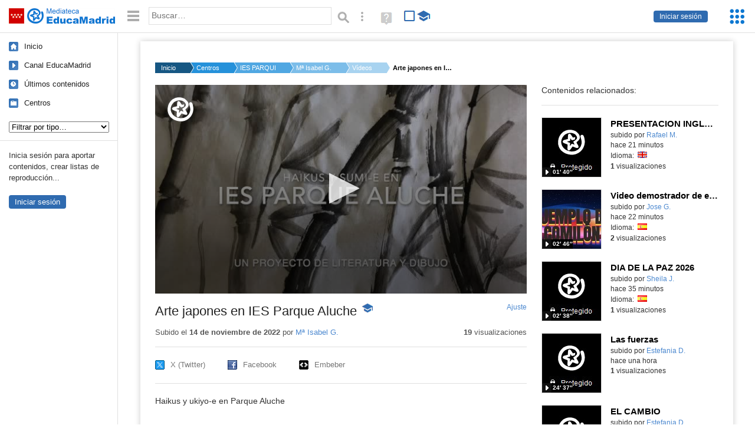

--- FILE ---
content_type: text/html; charset=UTF-8
request_url: https://mediateca.educa.madrid.org/video/6ams5sksx8rjwhg4
body_size: 42742
content:
<!DOCTYPE html>
<html lang="es">
<head><title>Arte japones en IES Parque Aluche | Mediateca de EducaMadrid</title>
<meta name="viewport" content="width=device-width, initial-scale=1" />
<link rel="shortcut icon" href="/favicon.ico" type="image/x-icon" />
<meta http-equiv="Content-Type" content="text/html; charset=UTF-8" />
<meta name="description" content="Haikus y ukiyo-e en Parque Aluche" /><meta name="keywords" content="Vídeo, Mª Isabel García Vázquez" />

<link rel="start" href="/" title="Página principal" />
<link rel="index" href="/" title="Página principal" />
<!--[if lt IE 9]><script type="text/javascript" src="/js/html5.js"></script><![endif]-->
<link rel="stylesheet" type="text/css" href="/css/styles.css?v=110707012026" />
<!--[if lt IE 9]><link rel="stylesheet" type="text/css" href="/css/styles_ieLT9.css" /><![endif]-->
<script src="https://mediateca.educa.madrid.org/js/jquery-1.11.3.min.js"></script>
<script>var projectPath = '/'</script>
<script src="/js/common.js?v=110707012026"></script>
<link rel="canonical" href="https://mediateca.educa.madrid.org/video/6ams5sksx8rjwhg4" />
<link href="https://mediateca.educa.madrid.org/imagen.php?id=6ams5sksx8rjwhg4&m=0&ext=.jpg" rel="image_src" /><meta name="twitter:card" content="summary_large_image" />
<meta name="twitter:creator" content="@educamadrid" />
<meta property="og:url" content="https://mediateca.educa.madrid.org/video/6ams5sksx8rjwhg4" />
<meta property="og:title" content="Arte japones en IES Parque Aluche | Mediateca de EducaMadrid" />
<meta property="og:description" content="Haikus y ukiyo-e en Parque Aluche" />
<meta property="og:image" content="https://mediateca.educa.madrid.org/imagen.php?id=6ams5sksx8rjwhg4&m=0&ext=.jpg" />

    </head>

</head>
<body class="play play-video"><script>EducaMadridHead.setBodyClass();</script>
	<div id="site">
		<p id="skipNav"><a href="#content" class="sr-av">Saltar navegación</a></p>
		<div id="header" class="autoclear">
			<p class="logo"><a href="/"><span class="sr-av">Mediateca de EducaMadrid</span></a></p>			
			<p class="links fs">
							<a href="#login" id="login-link" class="action fs" onclick="login.toggle();return false" hidden>Iniciar sesión</a>
				<script>
					(function() {
						function mostrarLogin() {
							var loginLink = document.getElementById("login-link");
							if (loginLink) {
								loginLink.hidden = false;
							}
						}

						if (document.readyState === "loading") {
							document.addEventListener("DOMContentLoaded", mostrarLogin);
						} else {
							mostrarLogin();
						}
					})();
				</script>
						</p>
									<div id="quick-browse">
				<form id="qb" action="/resultados" method="GET" onsubmit="return validation.search()">
				<div>
					<a href="#" id="nav-toggler" class="js-required hide" onclick="toggleNav(this);return false" title="Ocultar menú"><img src="/images/icons/menu.gif" width="22" height="22" alt="Menú" /></a>
					<label for="wb"><span class="sr-av">Palabra o frase: </span><input type="text" name="q" id="wb" title="Busca los t&eacute;rminos en todos los ficheros de la Mediateca" placeholder="Buscar&hellip;" value="" required /></label>
					<input type="image" name="submit" id="wb_submit" src="/images/icons/search.gif" alt="Buscar" />					
					<a href="/buscar" id="adv-search-link" class="fs" title="Búsqueda avanzada"><span class="sr-av">Búsqueda avanzada</span></a>
					<a href="/help/search.html" title="Ayuda para la búsqueda" id="search-help-link" target="_blank"><span class="sr-av">Ayuda (en ventana nueva)</span></a> 
				</div>
				</form>
				<div id="change-mode">		
					<form id="mediatecaModeForm" action="/video/6ams5sksx8rjwhg4" method="POST">
						<div>
																					<input type="hidden" name="mediatecaMode" value="normal" />
							<input type="image" class="educational-off" title="Activar el modo educativo (sólo contenidos educativos)" alt="Mostrando todos los contenidos. Haz clic para mostrar sólo contenidos educativos." src="/images/icons/search_all.png" />
													</div>
					</form>			
				</div>				
			</div>		
		</div>
		<div id="wrapper" class="autoclear">
			<div id="sidebar">
	<nav id="nav">
		<ul>			
			<li class="home"><a href="/">Inicio</a></li>
			<li class="canal-educamadrid"><a href="/usuario/educamadrid" title="Canal oficial de EducaMadrid">Canal EducaMadrid</a></li>
			<li class="last-contents"><a href="/resultados.php?ultimos=1">&Uacute;ltimos contenidos</a></li>			
				
			
			<li class="last-videos"><a href="/resultados.php?ultimos=1&amp;Type=1&amp;filters=false">Vídeos</a></li><li class="last-images"><a href="/resultados.php?ultimos=1&amp;Type=2&amp;filters=false">Imágenes</a></li><li class="last-audios"><a href="/resultados.php?ultimos=1&amp;Type=3&amp;filters=false">Audios</a></li><li class="d"><a href="/resultados.php?ultimos=1&amp;Type=8&amp;filters=false">Diseños 3D</a></li><li class="s"><a href="/resultados.php?ultimos=1&amp;Type=9&amp;filters=false">Scratch</a></li><li class="epub"><a href="/resultados.php?ultimos=1&amp;Type=11&amp;filters=false">Epub</a></li><li class="rutas"><a href="/resultados.php?ultimos=1&amp;Type=13&amp;filters=false">Rutas</a></li><li class="others"><a href="/resultados.php?ultimos=1&amp;Type=12&amp;filters=false">Documentos</a></li><li class="mapasmentales"><a href="/resultados.php?ultimos=1&amp;Type=14&amp;filters=false">Mapas mentales</a></li><li class="last-album"><a href="/resultados.php?ultimos=1&amp;Type=15&amp;filters=false">Álbumes</a></li><li class="last-codigos"><a href="/resultados.php?ultimos=1&amp;Type=16&amp;filters=false">Códigos</a></li><li class="last-videosinteractivos"><a href="/resultados.php?ultimos=1&amp;Type=17&amp;filters=false">Vídeos interactivos</a></li>		
			<li class="lists"><a href="/resultados.php?ultimos=1&amp;Type=4&amp;filters=false">Listas</a></li>
			<li class="cen"><a href="/centros">Centros</a></li>
					</ul>
	</nav>		<div class="block">
		<p>Inicia sesión para aportar contenidos, crear listas de reproducción...</p>
		<p><a href="#login" class="action" onclick="login.toggle();return false">Iniciar sesión</a></p>					
	</div>
	</div>
			<div id="content-wrapper">
						<div id="content" class="autoclear">
					    
			<div id="file-card">
				<ul class='breadcrumb'><li><a href='/'>Inicio</a></li><li><a href='/centros'>Centros</a></li><li><a href='/centro/ies.parquealuche.madrid'>IES PARQUE ALUCHE</a></li><li><a href='/usuario/mgarciavazquez'>Mª Isabel G.</a></li><li><a href='/usuario/mgarciavazquez/videos'>Vídeos</a></li><li><a href='#'>Arte japones en IES Parque Aluche</a></li></ul>	<div class="layout-2 autoclear">
		<div class="a">
		<div id="player-w">
						<div id="player219" style="width:630px;height:354px">
							<p style="line-height:354px" class="js-hidden">Activa JavaScript para disfrutar de los vídeos de la Mediateca.</p>
						</div><script>/*<![CDATA[*/function isFullScreen() { try { return window.location.href.endsWith('/fs'); } catch(e) { return false; } }function checkVideoPlayerHeight(h){
										var n = h;
										if (typeof(window.innerHeight)!='undefined') {
												
												n = window.innerHeight;
												if (n==0) n = h;
												document.getElementById("player219").style.height=n+"px";
											
										}
										return n;
									}function enableVideoPlayer855(video,image,h,w){
						if (isFullScreen()) h = checkVideoPlayerHeight(h);
						jwplayer.key = 'NFEWHIGuweZs4ppjh7BTpr+pIZFPYx9JJGhLe3VEfKulTl9C';
						jwplayer("player219").setup({
						sources: [{ file: "https://mediateca.educa.madrid.org/streaming.php?id=6ams5sksx8rjwhg4", label: "480p" , type: "mp4", provider: "http", startparam: "start" },],
		image: image,
		logo: {
			file: 'https://mediateca.educa.madrid.org/images/player/educamadrid.png',
			link: 'https://mediateca.educa.madrid.org/video/6ams5sksx8rjwhg4',
			hide: true,
			position: 'top-left'
		},
		 tracks: [{
				file:'https://mediateca.educa.madrid.org/streaming.php?id=6ams5sksx8rjwhg4&subtitles=captions&ext=.srt',
				kind:'captions',
				label:'Subtítulos'
				},{
							  	file:'https://mediateca.educa.madrid.org/streaming.php?id=6ams5sksx8rjwhg4&vtt=thumbnails&ext=.vtt',								    
							    kind:'thumbnails'
								  }	],
		height: (isFullScreen() ? checkVideoPlayerHeight(h) : h),
		width: w,
		playbackRateControls:[0.5,1,1.50,2,4],
		volume: 50,
		floating: { 'dismissible': true }
		});

		jwplayer().on('play', function() {
			if(typeof(hasBeenPlayed) == 'undefined') {
				if(isFullScreen() && typeof(window.innerHeight) != 'undefined') {
					$("#player219").css("height", window.innerHeight + "px");
				}
						hasBeenPlayed = true;
						$.ajax({
							type: 'POST',
							url: '/ajax.php',
							data: { visitas: '1' , id: '6ams5sksx8rjwhg4' }
						});
				}
			});
		}loadScript("https://mediateca.educa.madrid.org/includes/player/latest/jwplayer.js","enableVideoPlayer855('https://mediateca.educa.madrid.org/streaming.php?id=6ams5sksx8rjwhg4','https://mediateca.educa.madrid.org/imagen.php?id=6ams5sksx8rjwhg4&type=1&m=0','354','630')");/*]]>*/</script></div>			<div class="desc">

								<h1>Arte japones en IES Parque Aluche<span class="educational"><span class="sr-av"> - Contenido educativo</span></span></h1>
				
												<span id="change-stretching" class="js-required"><a href="#change-stretching-options">Ajuste<span class="sr-av"> de pantalla</span></a></span>
				<div id="change-stretching-options">
					<p>El ajuste de pantalla se aprecia al ver el vídeo en <strong>pantalla completa</strong>. <span class="sr-av">Elige la presentación que más te guste:</span></p>
					<ul>
						<li><a href="#" class="stretching-uniform"><span>Uniforme</span></a></li>
						<li><a href="#" class="stretching-exactfit"><span>Exacto</span></a></li>
						<li><a href="#" class="stretching-fill"><span>Relleno</span></a></li>
						<li><a href="#" class="stretching-none"><span>Ninguno</span></a></li>
					</ul>
				</div>
				<script>stretching.init()</script>		
								<div id="file-main-actions">
					<p class="date">Subido el <strong>14 de noviembre de 2022</strong> por <a href="/usuario/mgarciavazquez">Mª Isabel G.</a></p>					<p class="view-no">
													<strong>19</strong> visualizaciones
											</p>
					<div class="interaction">	
												<ul class="actions-menu">
														<!--<li class="share"><a href="#share" onclick="fileCard.showTab('action-panel','share',this);return false" class="action-panel-link">Compartir</a></li>-->
													</ul>
					</div>
				</div>
												<script>
					function toggleShareOptions(e) {
						var c = $('#share-content');
						if (e.className=="show") {
							e.className = "hide";
							c.show();
							$("#video-code").focus();
						} else {
							e.className = "show";
							c.hide();							
						}
					}
				</script>
				<div id="share">
					<div id="share-link" class="share-panel">	
									
						<ul id="social">
							<li class="twitter"><a href="https://twitter.com/intent/tweet?url=https://mediateca.educa.madrid.org/video/6ams5sksx8rjwhg4&amp;text=Arte+japones+en+IES+Parque+Aluche&amp;via=educamadrid" title="Compartir en X (Twitter)"><span>X (Twitter)</span></a></li>
							<li class="facebook"><a href="https://facebook.com/sharer.php?u=https://mediateca.educa.madrid.org/video/6ams5sksx8rjwhg4" title="Compartir en Facebook"><span>Facebook</span></a></li>
														<li class="embed"><a href="#share-content" onclick="toggleShareOptions(this);return false" class="show" title="Obtener código para embeber o incrustar"><span>Embeber</span></a></li>							
							
						</ul>

											</div>
										<div id="share-content" class="share-panel">
						<label for="video-code" id="option">
							<span class="sr-av">Insertar: </span>
							<textarea style="width: 100%; height: 38px;" name="video-code" id="video-code" rows="1" cols="10" class="auto-select" readonly="readonly">&lt;iframe src="https://mediateca.educa.madrid.org/video/6ams5sksx8rjwhg4/fs" width="420" height="315" frameborder="0" scrolling="no" style="border:0;overflow:hidden" allowfullscreen&gt;&lt;/iframe&gt;</textarea><script>var altVideoSize = { proportional : [420,236], normal : [420,315]}</script>							Copia el código <strong>(Ctrl+C)</strong> para insertarlo en tus páginas.							
						</label>
											</div>
				</div>
				
				<div id="file-summary">Haikus y ukiyo-e en Parque Aluche</div>			
				
				 <p class="js-required more-info"> 
											<div class="button-row">
							<a href="#file-details" onclick="fileCard.toggleMore(this);return false;" class="more">Más información</a>
																						<a href="#file-transcription" onclick="fileCard.toggleMore(this, 'transcription');return false;" class="more">Transcripción</a>
													</div>
						</p>
																			<div id="file-transcription" class="js-hidden">
								<p id="download-transcription"><a href="https://mediateca.educa.madrid.org/streaming.php?id=6ams5sksx8rjwhg4&subtitles=captions&ext=.srt" download="6ams5sksx8rjwhg4.srt" title="Descargar los subtítulos"><span class="sr-av">Descargar la transcripción</span></a></p>
								<div class="capitulo" style="cursor:pointer;">
            <div class="chapter-thumb" style="width:80px;height:45px;background:url('https://mediateca.educa.madrid.org/imagen.php?id=6ams5sksx8rjwhg4&type=7&m=0&ext=.jpg') no-repeat; background-position:-480px -0px; background-size:auto;vertical-align:middle;"></div>
            <div style="display: flex; flex-direction: column;">
                <span>සමත්තුරුව හොඳින් සමත්තුරුරු</span>
                <a href="#00:00:30" class="em-jwplayer-link">00:00:30</a>
            </div>
        </div>
<div class="capitulo" style="cursor:pointer;">
            <div class="chapter-thumb" style="width:80px;height:45px;background:url('https://mediateca.educa.madrid.org/imagen.php?id=6ams5sksx8rjwhg4&type=7&m=0&ext=.jpg') no-repeat; background-position:-480px -0px; background-size:auto;vertical-align:middle;"></div>
            <div style="display: flex; flex-direction: column;">
                <span>හොඳින් කරුණාකර දැන්ශන්ප සිටමක් පොටරවන්න,</span>
                <a href="#00:00:36" class="em-jwplayer-link">00:00:36</a>
            </div>
        </div>
<div class="capitulo" style="cursor:pointer;">
            <div class="chapter-thumb" style="width:80px;height:45px;background:url('https://mediateca.educa.madrid.org/imagen.php?id=6ams5sksx8rjwhg4&type=7&m=0&ext=.jpg') no-repeat; background-position:-600px -0px; background-size:auto;vertical-align:middle;"></div>
            <div style="display: flex; flex-direction: column;">
                <span>දැන්ශන්නේ සිටමක් සිස්පාන් පෙතියකා පානාකියාන්න.</span>
                <a href="#00:00:41" class="em-jwplayer-link">00:00:41</a>
            </div>
        </div>
<div class="capitulo" style="cursor:pointer;">
            <div class="chapter-thumb" style="width:80px;height:45px;background:url('https://mediateca.educa.madrid.org/imagen.php?id=6ams5sksx8rjwhg4&type=7&m=0&ext=.jpg') no-repeat; background-position:-720px -0px; background-size:auto;vertical-align:middle;"></div>
            <div style="display: flex; flex-direction: column;">
                <span>ස෥ාරීමෙන් නැවා කරන්න, සෝදාන සිටමක් පොටරවන්න, පදාරීමෙන් සිටමක් පානාකර සිටමක් පොටරවන් නැවා කරන්න.</span>
                <a href="#00:00:47" class="em-jwplayer-link">00:00:47</a>
            </div>
        </div>

    <script>
        $(function() {
            $(".capitulo").on("click", function(e) {
                if ($(e.target).is("a")) e.preventDefault();

                var $link = $(this).find(".em-jwplayer-link").first();
                if (!$link.length) return;
                var time = $link.attr("href").substring(1);
                var parts = time.split(":").reverse();
                var seconds = 0;
                if (parts.length > 0) seconds += parseInt(parts[0] || 0, 10);
                if (parts.length > 1) seconds += parseInt(parts[1] || 0, 10) * 60;
                if (parts.length > 2) seconds += parseInt(parts[2] || 0, 10) * 3600;
                jwplayer().seek(seconds);
                jwplayer().play();
            });
        });
    </script>							</div>
						
				
				<div id="file-details" class="js-hidden">
					<dl>
						<dt>Autor/es:</dt><dd>María Isabel García Vázquez</dd><dt>Subido por:</dt><dd><a href='/usuario/mgarciavazquez'>Mª Isabel G.</a></dd><dt class='row'>Licencia:</dt><dd class='license'><span class='license license-3'>Reconocimiento - No comercial</span></dd><dt>Visualizaciones:</dt><dd>19</dd><dt>Fecha:</dt><dd>14 de noviembre de 2022 - 20:16</dd><dt>Visibilidad: </dt><dd><div id='visibilidadtexto'>P&uacute;blico</div></dd><dt>Centro: </dt><dd><a href='/centro/ies.parquealuche.madrid'>IES PARQUE ALUCHE</a></dd><dt>Duraci&oacute;n:</dt><dd>01&prime; 08&Prime; </dd><dt>Relaci&oacute;n de aspecto:</dt><dd>1.78:1</dd><dt>Resoluci&oacute;n:</dt><dd>640x360 p&iacute;xeles</dd><dt>Tama&ntilde;o:</dt><dd>15.41 MBytes</dd>					
					</dl>				
				</div>
								
				<div id="same-author"><h2 class="tit">Del mismo autor&hellip;</h2><div id="results-sameAuthor"><ul class="files autoclear" id="type-1-list"><li class="file video-file pos-1 autoclear" ><a href="/video/ak5zbuk3q45v3bau"><div class="thumbnail-wrapper"><span class="educational"></span><img src="https://mediateca.educa.madrid.org/imagen.php?id=ak5zbuk3q45v3bau&amp;m=1&amp;type=1" alt="PRESENTACION INGLES MIT GTL 2026 "   style="z-index: 0; position: absolute; width:220px; height:auto;top:0px;clip: rect(0px, 220px, 110px, 0); " class="--thumbnail"   /></div><h2 class="truncate">PRESENTACION INGLES MIT GTL 2026  </h2></a><div class="file-details"><span class="educational sr-av">Contenido educativo.</span> <span class="by">subido por <a href="/usuario/rafael.moralescaumel/videos" class="author">Rafael M.</a> </span><span class="size truncate"> 01&prime; 40&Prime;</span><span class="sr-av"> - </span><span class="date">hace 21 minutos</span><span class="sep"> - </span><span class="file-lang"><strong class="sr-av">Idioma:</strong> <span class="lang"><img src="/images/lang/en.gif" width="16" height="11" alt="inglés" title="Idioma: inglés" /> </span></span><span class="sep"> - </span><span class="file-views"><strong>1</strong> visualizaciones</span></div></li><li class="file video-file pos-2 autoclear" ><a href="/video/9n7xp3zx91kh9ivb"><div class="thumbnail-wrapper"><span class="educational"></span><img src="https://mediateca.educa.madrid.org/imagen.php?id=9n7xp3zx91kh9ivb&amp;m=1&amp;type=1" alt="Video demostrador de el video juego Comilón."   style="z-index: 0; position: absolute; width:220px; height:auto;top:0px;clip: rect(0px, 220px, 110px, 0); " class="--thumbnail"   /></div><h2 class="truncate">Video demostrador de el video juego Comilón. </h2></a><div class="file-details"><span class="educational sr-av">Contenido educativo.</span> <span class="by">subido por <a href="/usuario/jose.gonzalez1/videos" class="author">Jose G.</a> </span><span class="size truncate"> 02&prime; 46&Prime;</span><span class="sr-av"> - </span><span class="date">hace 22 minutos</span><span class="sep"> - </span><span class="file-lang"><strong class="sr-av">Idioma:</strong> <span class="lang"><img src="/images/lang/es.gif" width="16" height="11" alt="español (o castellano)" title="Idioma: español (o castellano)" /> </span></span><span class="sep"> - </span><span class="file-views"><strong>2</strong> visualizaciones</span></div></li><li class="file video-file pos-3 autoclear" ><a href="/video/kihc236iax9txatq"><div class="thumbnail-wrapper"><span class="educational"></span><img src="https://mediateca.educa.madrid.org/imagen.php?id=kihc236iax9txatq&amp;m=1&amp;type=1" alt="DIA DE LA PAZ 2026"   style="z-index: 0; position: absolute; width:220px; height:auto;top:0px;clip: rect(0px, 220px, 110px, 0); " class="--thumbnail"   /></div><h2 class="truncate">DIA DE LA PAZ 2026 </h2></a><div class="file-details"><span class="educational sr-av">Contenido educativo.</span> <span class="by">subido por <a href="/usuario/sheila.jimenezrincon/videos" class="author">Sheila J.</a> </span><span class="size truncate"> 02&prime; 38&Prime;</span><span class="sr-av"> - </span><span class="date">hace 35 minutos</span><span class="sep"> - </span><span class="file-lang"><strong class="sr-av">Idioma:</strong> <span class="lang"><img src="/images/lang/es.gif" width="16" height="11" alt="español (o castellano)" title="Idioma: español (o castellano)" /> </span></span><span class="sep"> - </span><span class="file-views"><strong>1</strong> visualizaciones</span></div></li><li class="file video-file pos-4 autoclear" ><a href="/video/388simccp4abkfax"><div class="thumbnail-wrapper"><span class="educational"></span><img src="https://mediateca.educa.madrid.org/imagen.php?id=388simccp4abkfax&amp;m=1&amp;type=1" alt="Las fuerzas"   style="z-index: 0; position: absolute; width:220px; height:auto;top:0px;clip: rect(0px, 220px, 110px, 0); " class="--thumbnail"   /></div><h2 class="truncate">Las fuerzas </h2></a><div class="file-details"><span class="educational sr-av">Contenido educativo.</span> <span class="by">subido por <a href="/usuario/estefania.delgadoventura/videos" class="author">Estefania D.</a> </span><span class="size truncate"> 24&prime; 37&Prime;</span><span class="sr-av"> - </span><span class="date">hace una hora</span><span class="sep"> - </span><span class="file-views"><strong>1</strong> visualizaciones</span></div></li><li class="file video-file pos-1 autoclear" ><a href="/video/rjzfn8oslocz5tar"><div class="thumbnail-wrapper"><span class="educational"></span><img src="https://mediateca.educa.madrid.org/imagen.php?id=rjzfn8oslocz5tar&amp;m=1&amp;type=1" alt="EL CAMBIO"   style="z-index: 0; position: absolute; width:220px; height:auto;top:0px;clip: rect(0px, 220px, 110px, 0); " class="--thumbnail"   /></div><h2 class="truncate">EL CAMBIO </h2></a><div class="file-details"><span class="educational sr-av">Contenido educativo.</span> <span class="by">subido por <a href="/usuario/estefania.delgadoventura/videos" class="author">Estefania D.</a> </span><span class="size truncate"> 22&prime; 33&Prime;</span><span class="sr-av"> - </span><span class="date">hace una hora</span><span class="sep"> - </span><span class="file-views"><strong>1</strong> visualizaciones</span></div></li><li class="file video-file pos-2 autoclear" ><a href="/video/7494culewwrplyhx"><div class="thumbnail-wrapper"><span class="educational"></span><img src="https://mediateca.educa.madrid.org/imagen.php?id=7494culewwrplyhx&amp;m=1&amp;type=1" alt="Funciones y gráficas N-1"   style="z-index: 0; position: absolute; width:220px; height:auto;top:0px;clip: rect(0px, 220px, 110px, 0); " class="--thumbnail"   /></div><h2 class="truncate">Funciones y gráficas N-1 </h2></a><div class="file-details"><span class="educational sr-av">Contenido educativo.</span> <span class="by">subido por <a href="/usuario/distancia.cepa.parla/videos" class="author"> Distancia cepa parla</a> </span><span class="size truncate"> 18&prime; 43&Prime;</span><span class="sr-av"> - </span><span class="date">hace una hora</span><span class="sep"> - </span><span class="file-views"><strong>7</strong> visualizaciones</span></div></li><li class="file video-file pos-3 autoclear" ><a href="/video/sljk6oirtg7nktsc"><div class="thumbnail-wrapper"><span class="educational"></span><img src="https://mediateca.educa.madrid.org/imagen.php?id=sljk6oirtg7nktsc&amp;m=1&amp;type=1" alt="VIDEOTUTORIALES DE CÓMO HACER RADIO Y PODCAST"   style="z-index: 0; position: absolute; width:220px; height:auto;top:0px;clip: rect(0px, 220px, 110px, 0); " class="--thumbnail"   /></div><h2 class="truncate">VIDEOTUTORIALES DE CÓMO HACER RADIO Y PODCAST </h2></a><div class="file-details"><span class="educational sr-av">Contenido educativo.</span> <span class="by">subido por <a href="/usuario/rebeca.hernandez5/videos" class="author">Rebeca H.</a> </span><span class="size truncate"> 03&prime; 02&Prime;</span><span class="sr-av"> - </span><span class="date">hace 3 horas</span><span class="sep"> - </span><span class="file-lang"><strong class="sr-av">Idioma:</strong> <span class="lang"><img src="/images/lang/es.gif" width="16" height="11" alt="español (o castellano)" title="Idioma: español (o castellano)" /> </span></span><span class="sep"> - </span><span class="file-views"><strong>11</strong> visualizaciones</span></div></li></ul></div><div id="pagination" class="autoclear"><p> <a href="./resultados" id="next" onclick="pagination.getMore(this,2,'results-sameAuthor');return false">Más resultados</a></p></div></div><p style="text-align:center;"><a href="/usuario/mgarciavazquez/videos" class="action">Ver más del mismo autor</a></p>			</div>
		</div>
		<aside class="b">
			<div id="side-results"><ul class="side-files autoclear" id="type-1-list"><li class="file video-file pos-1 autoclear" ><a href="/video/ak5zbuk3q45v3bau"><div class="thumbnail-wrapper"><span class="educational"></span><img src="https://mediateca.educa.madrid.org/imagen.php?id=ak5zbuk3q45v3bau&amp;m=1&amp;type=1" alt="PRESENTACION INGLES MIT GTL 2026 "   style="z-index: 0; position: absolute; width:220px; height:auto;left:-60px;top:0px;clip: rect(0px, 220px, 110px, 0); " class="--thumbnail"   /></div><h2 class="truncate">PRESENTACION INGLES MIT GTL 2026  </h2></a><div class="file-details"><span class="educational sr-av">Contenido educativo.</span> <span class="by">subido por <a href="/usuario/rafael.moralescaumel/videos" class="author">Rafael M.</a> </span><span class="size truncate"> 01&prime; 40&Prime;</span><span class="sr-av"> - </span><br/><span class="date">hace 21 minutos</span><span class="sep"> - </span><span class="file-lang"><strong class="sr-av">Idioma:</strong> <span class="lang"><img src="/images/lang/en.gif" width="16" height="11" alt="inglés" title="Idioma: inglés" /> </span></span><span class="sep"> - </span><span class="file-views"><strong>1</strong> visualizaciones</span></div></li><li class="file video-file pos-2 autoclear" ><a href="/video/9n7xp3zx91kh9ivb"><div class="thumbnail-wrapper"><span class="educational"></span><img src="https://mediateca.educa.madrid.org/imagen.php?id=9n7xp3zx91kh9ivb&amp;m=1&amp;type=1" alt="Video demostrador de el video juego Comilón."   style="z-index: 0; position: absolute; width:220px; height:auto;left:-60px;top:0px;clip: rect(0px, 220px, 110px, 0); " class="--thumbnail"   /></div><h2 class="truncate">Video demostrador de el video juego Comilón. </h2></a><div class="file-details"><span class="educational sr-av">Contenido educativo.</span> <span class="by">subido por <a href="/usuario/jose.gonzalez1/videos" class="author">Jose G.</a> </span><span class="size truncate"> 02&prime; 46&Prime;</span><span class="sr-av"> - </span><br/><span class="date">hace 22 minutos</span><span class="sep"> - </span><span class="file-lang"><strong class="sr-av">Idioma:</strong> <span class="lang"><img src="/images/lang/es.gif" width="16" height="11" alt="español (o castellano)" title="Idioma: español (o castellano)" /> </span></span><span class="sep"> - </span><span class="file-views"><strong>2</strong> visualizaciones</span></div></li><li class="file video-file pos-3 autoclear" ><a href="/video/kihc236iax9txatq"><div class="thumbnail-wrapper"><span class="educational"></span><img src="https://mediateca.educa.madrid.org/imagen.php?id=kihc236iax9txatq&amp;m=1&amp;type=1" alt="DIA DE LA PAZ 2026"   style="z-index: 0; position: absolute; width:220px; height:auto;left:-60px;top:0px;clip: rect(0px, 220px, 110px, 0); " class="--thumbnail"   /></div><h2 class="truncate">DIA DE LA PAZ 2026 </h2></a><div class="file-details"><span class="educational sr-av">Contenido educativo.</span> <span class="by">subido por <a href="/usuario/sheila.jimenezrincon/videos" class="author">Sheila J.</a> </span><span class="size truncate"> 02&prime; 38&Prime;</span><span class="sr-av"> - </span><br/><span class="date">hace 35 minutos</span><span class="sep"> - </span><span class="file-lang"><strong class="sr-av">Idioma:</strong> <span class="lang"><img src="/images/lang/es.gif" width="16" height="11" alt="español (o castellano)" title="Idioma: español (o castellano)" /> </span></span><span class="sep"> - </span><span class="file-views"><strong>1</strong> visualizaciones</span></div></li><li class="file video-file pos-4 autoclear" ><a href="/video/388simccp4abkfax"><div class="thumbnail-wrapper"><span class="educational"></span><img src="https://mediateca.educa.madrid.org/imagen.php?id=388simccp4abkfax&amp;m=1&amp;type=1" alt="Las fuerzas"   style="z-index: 0; position: absolute; width:220px; height:auto;left:-60px;top:0px;clip: rect(0px, 220px, 110px, 0); " class="--thumbnail"   /></div><h2 class="truncate">Las fuerzas </h2></a><div class="file-details"><span class="educational sr-av">Contenido educativo.</span> <span class="by">subido por <a href="/usuario/estefania.delgadoventura/videos" class="author">Estefania D.</a> </span><span class="size truncate"> 24&prime; 37&Prime;</span><span class="sr-av"> - </span><br/><span class="date">hace una hora</span><span class="sep"> - </span><br/><span class="file-views"><strong>1</strong> visualizaciones</span></div></li><li class="file video-file pos-1 autoclear" ><a href="/video/rjzfn8oslocz5tar"><div class="thumbnail-wrapper"><span class="educational"></span><img src="https://mediateca.educa.madrid.org/imagen.php?id=rjzfn8oslocz5tar&amp;m=1&amp;type=1" alt="EL CAMBIO"   style="z-index: 0; position: absolute; width:220px; height:auto;left:-60px;top:0px;clip: rect(0px, 220px, 110px, 0); " class="--thumbnail"   /></div><h2 class="truncate">EL CAMBIO </h2></a><div class="file-details"><span class="educational sr-av">Contenido educativo.</span> <span class="by">subido por <a href="/usuario/estefania.delgadoventura/videos" class="author">Estefania D.</a> </span><span class="size truncate"> 22&prime; 33&Prime;</span><span class="sr-av"> - </span><br/><span class="date">hace una hora</span><span class="sep"> - </span><br/><span class="file-views"><strong>1</strong> visualizaciones</span></div></li><li class="file video-file pos-2 autoclear" ><a href="/video/7494culewwrplyhx"><div class="thumbnail-wrapper"><span class="educational"></span><img src="https://mediateca.educa.madrid.org/imagen.php?id=7494culewwrplyhx&amp;m=1&amp;type=1" alt="Funciones y gráficas N-1"   style="z-index: 0; position: absolute; width:220px; height:auto;left:-60px;top:0px;clip: rect(0px, 220px, 110px, 0); " class="--thumbnail"   /></div><h2 class="truncate">Funciones y gráficas N-1 </h2></a><div class="file-details"><span class="educational sr-av">Contenido educativo.</span> <span class="by">subido por <a href="/usuario/distancia.cepa.parla/videos" class="author"> Distancia cepa parla</a> </span><span class="size truncate"> 18&prime; 43&Prime;</span><span class="sr-av"> - </span><br/><span class="date">hace una hora</span><span class="sep"> - </span><br/><span class="file-views"><strong>7</strong> visualizaciones</span></div></li><li class="file video-file pos-3 autoclear" ><a href="/video/sljk6oirtg7nktsc"><div class="thumbnail-wrapper"><span class="educational"></span><img src="https://mediateca.educa.madrid.org/imagen.php?id=sljk6oirtg7nktsc&amp;m=1&amp;type=1" alt="VIDEOTUTORIALES DE CÓMO HACER RADIO Y PODCAST"   style="z-index: 0; position: absolute; width:220px; height:auto;left:-60px;top:0px;clip: rect(0px, 220px, 110px, 0); " class="--thumbnail"   /></div><h2 class="truncate">VIDEOTUTORIALES DE CÓMO HACER RADIO Y PODCAST </h2></a><div class="file-details"><span class="educational sr-av">Contenido educativo.</span> <span class="by">subido por <a href="/usuario/rebeca.hernandez5/videos" class="author">Rebeca H.</a> </span><span class="size truncate"> 03&prime; 02&Prime;</span><span class="sr-av"> - </span><br/><span class="date">hace 3 horas</span><span class="sep"> - </span><span class="file-lang"><strong class="sr-av">Idioma:</strong> <span class="lang"><img src="/images/lang/es.gif" width="16" height="11" alt="español (o castellano)" title="Idioma: español (o castellano)" /> </span></span><span class="sep"> - </span><span class="file-views"><strong>11</strong> visualizaciones</span></div></li><li class="file video-file pos-4 autoclear" ><a href="/video/985h2xll978z1wh5"><div class="thumbnail-wrapper"><span class="educational"></span><img src="https://mediateca.educa.madrid.org/imagen.php?id=985h2xll978z1wh5&amp;m=1&amp;type=1" alt="Scratch y Micro:bit"   style="z-index: 0; position: absolute; width:220px; height:auto;left:-60px;top:0px;clip: rect(0px, 220px, 110px, 0); " class="--thumbnail"   /></div><h2 class="truncate">Scratch y Micro:bit </h2></a><div class="file-details"><span class="educational sr-av">Contenido educativo.</span> <span class="by">subido por <a href="/usuario/sergioalberto.hernandezfernandez/videos" class="author">Sergio Alberto H.</a> </span><span class="size truncate"> 06&prime; 15&Prime;</span><span class="sr-av"> - </span><br/><span class="date">hace 3 horas</span><span class="sep"> - </span><span class="file-lang"><strong class="sr-av">Idioma:</strong> <span class="lang"><img src="/images/lang/es.gif" width="16" height="11" alt="español (o castellano)" title="Idioma: español (o castellano)" /> </span></span><span class="sep"> - </span><span class="file-views"><strong>14</strong> visualizaciones</span></div></li><li class="file video-file pos-1 autoclear" ><a href="/video/o3oewrms91gctx84"><div class="thumbnail-wrapper"><span class="educational"></span><img src="https://mediateca.educa.madrid.org/imagen.php?id=o3oewrms91gctx84&amp;m=1&amp;type=1" alt="Lengua II Tema 3 Clase 46 20260128 - Repaso de sintagmas, sujeto y CD"   style="z-index: 0; position: absolute; width:220px; height:auto;left:-60px;top:0px;clip: rect(0px, 220px, 110px, 0); " class="--thumbnail"   /></div><h2 class="truncate">Lengua II Tema 3 Clase 46 20260128 - Repaso de sintagmas, sujeto y CD </h2></a><div class="file-details"><span class="educational sr-av">Contenido educativo.</span> <span class="by">subido por <a href="/usuario/eduardo.madrid1/videos" class="author">Eduardo M.</a> </span><span class="size truncate"> 11&prime; 06&Prime;</span><span class="sr-av"> - </span><br/><span class="date">hace 3 horas</span><span class="sep"> - </span><span class="file-lang"><strong class="sr-av">Idioma:</strong> <span class="lang"><img src="/images/lang/es.gif" width="16" height="11" alt="español (o castellano)" title="Idioma: español (o castellano)" /> </span></span><span class="sep"> - </span><span class="file-views"><strong>5</strong> visualizaciones</span></div></li><li class="file video-file pos-2 autoclear" ><a href="/video/ei8ze8lrsgak4flx"><div class="thumbnail-wrapper"><span class="educational"></span><img src="https://mediateca.educa.madrid.org/imagen.php?id=ei8ze8lrsgak4flx&amp;m=1&amp;type=1" alt="Lengua I Tema 3 Clase 33 20260128 - Estilo directo y estilo indirecto"   style="z-index: 0; position: absolute; width:220px; height:auto;left:-60px;top:0px;clip: rect(0px, 220px, 110px, 0); " class="--thumbnail"   /></div><h2 class="truncate">Lengua I Tema 3 Clase 33 20260128 - Estilo directo y estilo indirecto </h2></a><div class="file-details"><span class="educational sr-av">Contenido educativo.</span> <span class="by">subido por <a href="/usuario/eduardo.madrid1/videos" class="author">Eduardo M.</a> </span><span class="size truncate"> 30&prime; 05&Prime;</span><span class="sr-av"> - </span><br/><span class="date">hace 3 horas</span><span class="sep"> - </span><span class="file-lang"><strong class="sr-av">Idioma:</strong> <span class="lang"><img src="/images/lang/es.gif" width="16" height="11" alt="español (o castellano)" title="Idioma: español (o castellano)" /> </span></span><span class="sep"> - </span><span class="file-views"><strong>2</strong> visualizaciones</span></div></li><li class="file video-file pos-3 autoclear" ><a href="/video/juz3oj35kby5iu8j"><div class="thumbnail-wrapper"><span class="educational"></span><img src="https://mediateca.educa.madrid.org/imagen.php?id=juz3oj35kby5iu8j&amp;m=1&amp;type=1" alt="Baile Carnaval 2026"   style="z-index: 0; position: absolute; width:220px; height:auto;left:-60px;top:0px;clip: rect(0px, 220px, 110px, 0); " class="--thumbnail"   /></div><h2 class="truncate">Baile Carnaval 2026 </h2></a><div class="file-details"><span class="educational sr-av">Contenido educativo.</span> <span class="by">subido por <a href="/usuario/m.morillas/videos" class="author">Maria Del Mar M.</a> </span><span class="size truncate"> 03&prime; 30&Prime;</span><span class="sr-av"> - </span><br/><span class="date">hace 4 horas</span><span class="sep"> - </span><br/><span class="file-views"><strong>1</strong> visualizaciones</span></div></li><li class="file video-file pos-4 autoclear" ><a href="/video/q9guzx78glxq3v8f"><div class="thumbnail-wrapper"><img src="https://mediateca.educa.madrid.org/imagen.php?id=q9guzx78glxq3v8f&amp;m=1&amp;type=1" alt="Solita "   style="z-index: 0; position: absolute; width:220px; height:auto;left:-60px;top:0px;clip: rect(0px, 220px, 110px, 0); " class="--thumbnail"   /></div><h2 class="truncate">Solita  </h2></a><div class="file-details"><span class="by">subido por <a href="/usuario/mbernad/videos" class="author">Maria B.</a> </span><span class="size truncate"> 00&prime; 40&Prime;</span><span class="sr-av"> - </span><br/><span class="date">hace 4 horas</span><span class="sep"> - </span><br/><span class="file-views"><strong>4</strong> visualizaciones</span></div></li><li class="file video-file pos-1 autoclear" ><a href="/video/4pc99ni19rph3rzp"><div class="thumbnail-wrapper"><span class="educational"></span><img src="https://mediateca.educa.madrid.org/imagen.php?id=4pc99ni19rph3rzp&amp;m=1&amp;type=1" alt="Nieve"   style="z-index: 0; position: absolute; width:220px; height:auto;left:-60px;top:0px;clip: rect(0px, 220px, 110px, 0); " class="--thumbnail"   /></div><h2 class="truncate">Nieve </h2></a><div class="file-details"><span class="educational sr-av">Contenido educativo.</span> <span class="by">subido por <a href="/usuario/paloma.almendarez/videos" class="author">Paloma A.</a> </span><span class="size truncate"> 00&prime; 21&Prime;</span><span class="sr-av"> - </span><br/><span class="date">hace 4 horas</span><span class="sep"> - </span><br/><span class="file-views"><strong>33</strong> visualizaciones</span></div></li></ul></div>	
		</aside>		
		<script>
   /* VOTACION */ 
		$(function(){
		$(".stars-16").children("li").hover(function() 
			{ 
				$(this).parent().children("li").css('background-position','0 0'); 
				var a=$(this).parent().children("li").index($(this));
				if (!$(this).hasClass("voted")) $(this).parent().children("li").slice(0,a+1).css('background-position','0 -15px')
			},function() { $(this).parent().children("li").css('background-position','0 0'); });		
		
		/* click */
		$(".stars").children("li:not(.voted)").click(function() 
		{ 
			if (!$(this).hasClass("voted")) 
			{
				var li=$(this);
				var ul=$(this).closest("ul");
				
				var txt=ul.find("span").data("txtoriginal");
				var id=ul.data("id");
				var valor=li.data("vote");
				$(".voted_percent").css("width",100/5*valor+"%");
				
				$.getJSON( "/ajax.php", { id_content: id, voto: valor } )
				.done(function( json ) 
				{
					/* mostramos mensaje */
					ul.find("span").html(json.estado);
					/* actualizamos data */
					$("#resumenvotos").html(Math.round(json.value)+" sobre 5 basada en "+json.votes+" votos. <strong>Su voto ha sido recogido.</strong>");
					ul.find("span").data("txtoriginal",Math.round(json.value)+" sobre 5 basada en "+json.votes+" votos.");
					ul.addClass("ul_voted");
					ul.children("li").addClass("voted");
					/* cambiamos tamaño del div */
					var maximo_posible=5*json.votes;
					var porciento=json.suma*100/maximo_posible;
					porciento=porciento.toFixed(2);
					// var txt=ul.find(".voted_percent").css("width",porciento+"%");
					setTimeout(function() { ul.find("span").html(ul.find("span").data("txtoriginal")); }, 3000);
					// $( "voted_percent votes-16" ).width(porciento + '%')					
				})
				.fail(function( jqxhr, textStatus, error ) {
					var err = textStatus + ', ' + error;
					ul.find("span").text(err);
				});
			}
		});
	});	
	/* VOTACION */
	</script>
	</div>
	
			</div>
				
		<script>if (inIframe()) $('.maximized').css('background', '#FFF');</script>
			</div><!-- /#content -->
		<hr />
		<div id="emCommonFooter">
			<div class="content-wrapper">
				<p><a href="https://www.educa2.madrid.org/educamadrid/"><strong>EducaMadrid</strong></a>, Plataforma Educativa de la <a href="https://www.comunidad.madrid">Comunidad de Madrid</a></p>
			</div>
		</div>		
		<div id="footer">
			<ul>
				<li><a href="/accesibilidad">Accesibilidad</a></li>
				<li><a href="/mapa-web">Mapa<span class="hr-only"> web</span></a></li>
				<li><a href="/aviso-legal">Aviso<span class="hr-only"> legal</span></a></li>
				<li><a href="/contacto" rel="nofollow" id="contact-link">Contacto</a></li>
			</ul>
		</div>		
		</div><!-- /#content-wrapper -->
	</div><!-- /#wrapper -->
</div>
<div id="login" class="js-hidden">
	<div id="login-w">
		<form action='https://mediateca.educa.madrid.org/video/6ams5sksx8rjwhg4' method='post' id="login-form">
			<p><label for="nombreuser"><span>Usuario: </span><input type='text' size='15' maxlength='100' name='user' id='nombreuser' /></label></p>
			<p><label for="passuser"><span>Contrase&ntilde;a: </span><input type='password' size='15' maxlength='50' name='pass' id="passuser" /></label></p>
			<p class="submit">
				<input type="submit" name="enter" id="enter" value="Acceder" />
				<input type="button" name="doNotEnter" id="doNotEnter" value="Cancelar" onclick="login.toggle()" class="js-required" />
			</p>
		</form>
		<p id="who"><a href="http://www.educa2.madrid.org/educamadrid/" target="_blank">Plataforma Educativa EducaMadrid</a></p>
	</div>
</div>
<script>domIsLoaded()</script></body></html>

--- FILE ---
content_type: text/plain; charset=iso8859-1;
request_url: https://mediateca.educa.madrid.org/streaming.php?id=6ams5sksx8rjwhg4&vtt=thumbnails&ext=.vtt
body_size: 927
content:
WEBVTT

00:00:00.000 --> 00:00:08.0000
imagen.php?id=6ams5sksx8rjwhg4&type=7&m=0&ext=.jpg#xywh=0,0,120,68

00:00:08.000 --> 00:00:16.0000
imagen.php?id=6ams5sksx8rjwhg4&type=7&m=0&ext=.jpg#xywh=120,0,120,68

00:00:16.000 --> 00:00:24.0000
imagen.php?id=6ams5sksx8rjwhg4&type=7&m=0&ext=.jpg#xywh=240,0,120,68

00:00:24.000 --> 00:00:32.0000
imagen.php?id=6ams5sksx8rjwhg4&type=7&m=0&ext=.jpg#xywh=360,0,120,68

00:00:32.000 --> 00:00:40.0000
imagen.php?id=6ams5sksx8rjwhg4&type=7&m=0&ext=.jpg#xywh=480,0,120,68

00:00:40.000 --> 00:00:48.0000
imagen.php?id=6ams5sksx8rjwhg4&type=7&m=0&ext=.jpg#xywh=600,0,120,68

00:00:48.000 --> 00:00:56.0000
imagen.php?id=6ams5sksx8rjwhg4&type=7&m=0&ext=.jpg#xywh=720,0,120,68

00:00:56.000 --> 00:01:04.0000
imagen.php?id=6ams5sksx8rjwhg4&type=7&m=0&ext=.jpg#xywh=840,0,120,68

00:01:04.000 --> 00:01:12.0000
imagen.php?id=6ams5sksx8rjwhg4&type=7&m=0&ext=.jpg#xywh=960,0,120,68



--- FILE ---
content_type: text/plain;charset=UTF-8
request_url: https://mediateca.educa.madrid.org/streaming.php?id=6ams5sksx8rjwhg4&subtitles=captions&ext=.srt
body_size: 706
content:
0
00:00:30,000 --> 00:00:36,000
සමත්තුරුව හොඳින් සමත්තුරුරු

1
00:00:36,000 --> 00:00:41,000
හොඳින් කරුණාකර දැන්ශන්ප සිටමක් පොටරවන්න,

2
00:00:41,000 --> 00:00:47,000
දැන්ශන්නේ සිටමක් සිස්පාන් පෙතියකා පානාකියාන්න.

3
00:00:47,000 --> 00:00:56,000
ස෥ාරීමෙන් නැවා කරන්න, සෝදාන සිටමක් පොටරවන්න, පදාරීමෙන් සිටමක් පානාකර සිටමක් පොටරවන් නැවා කරන්න.

